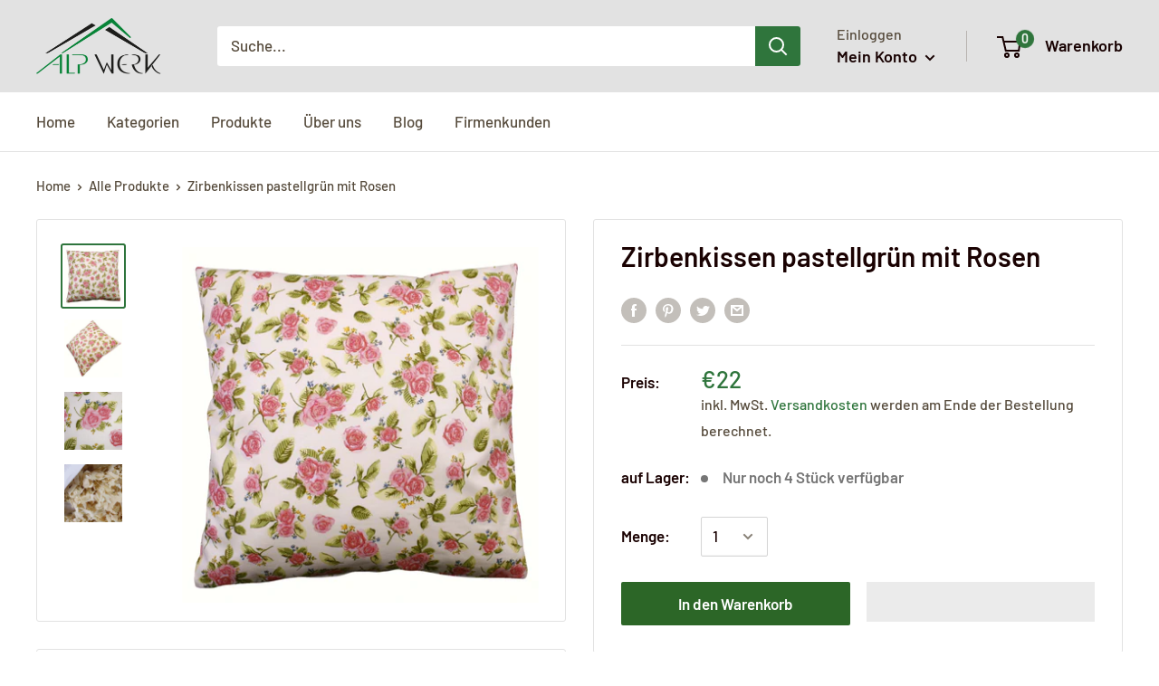

--- FILE ---
content_type: text/javascript
request_url: https://www.alpwerk.at/cdn/shop/t/6/assets/custom.js?v=90373254691674712701633521892
body_size: -544
content:
//# sourceMappingURL=/cdn/shop/t/6/assets/custom.js.map?v=90373254691674712701633521892
